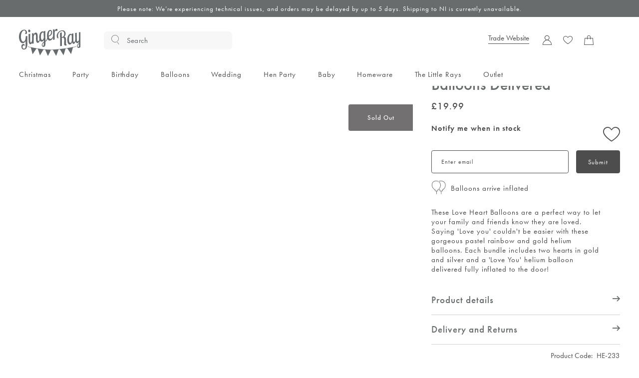

--- FILE ---
content_type: image/svg+xml
request_url: https://www.gingerray.co.uk/assets/images/maestro.svg
body_size: 1684
content:
<svg width="40" height="20" viewBox="0 0 40 20" fill="none" xmlns="http://www.w3.org/2000/svg">
<path d="M15.41 11.01C15.4084 11.0568 15.4168 11.1035 15.4346 11.1468C15.4524 11.1901 15.4792 11.2291 15.5133 11.2613C15.5473 11.2935 15.5878 11.318 15.6321 11.3333C15.6764 11.3486 15.7234 11.3543 15.77 11.35C15.8717 11.3438 15.9712 11.3171 16.0624 11.2717C16.1536 11.2262 16.2347 11.1629 16.3009 11.0855C16.3672 11.0081 16.4172 10.9181 16.448 10.8209C16.4787 10.7238 16.4896 10.6215 16.4801 10.52H16.26C15.7 10.52 15.41 10.68 15.41 11.01Z" fill="#4D4D4D"/>
<path d="M29.48 9.40002C28.98 9.40002 28.66 9.99002 28.66 10.52C28.66 11.05 28.88 11.26 29.23 11.25C29.58 11.24 30.02 10.81 30.02 10.06C30.02 9.72 29.88 9.40002 29.48 9.40002Z" fill="#4D4D4D"/>
<path d="M25.6801 2C23.6564 2.00368 21.7106 2.77992 20.2401 4.17005L20.33 4.08002C19.1822 3.04061 17.7574 2.3567 16.2285 2.11121C14.6995 1.86573 13.1321 2.06925 11.7166 2.69709C10.3011 3.32493 9.09821 4.3501 8.25391 5.6482C7.40961 6.9463 6.96021 8.4615 6.96021 10.01C6.96021 11.5585 7.40961 13.0738 8.25391 14.3719C9.09821 15.67 10.3011 16.6952 11.7166 17.323C13.1321 17.9508 14.6995 18.1544 16.2285 17.9089C17.7574 17.6634 19.1822 16.9794 20.33 15.94C21.2942 16.8099 22.4557 17.4319 23.7141 17.7524C24.9725 18.073 26.29 18.0824 27.5529 17.7798C28.8157 17.4772 29.9859 16.8718 30.9624 16.0158C31.9389 15.1597 32.6923 14.0788 33.1576 12.8665C33.6229 11.6541 33.7861 10.3467 33.6331 9.05713C33.48 7.7676 33.0153 6.53468 32.2792 5.46491C31.543 4.39514 30.5575 3.52068 29.4077 2.917C28.258 2.31332 26.9786 1.99858 25.6801 2ZM12.9901 12L13.58 8.88001L12.22 12H11.3101L11.15 8.90003L10.5601 12H9.66003L10.42 7.94001H11.97L12.0601 10.46L13.15 7.94001H14.78L14 12H12.9901ZM17.51 10.24C17.51 10.3 17.51 10.45 17.44 10.65C17.35 11.11 17.23 11.79 17.21 12H16.38V11.65C16.2521 11.7856 16.0967 11.8923 15.9243 11.963C15.7518 12.0337 15.5663 12.0667 15.38 12.06C15.2582 12.0672 15.1362 12.0486 15.022 12.0056C14.9078 11.9625 14.804 11.8959 14.7172 11.8101C14.6305 11.7242 14.5627 11.6211 14.5184 11.5074C14.4741 11.3937 14.4542 11.2719 14.46 11.15C14.46 10.34 15.11 9.87 16.22 9.87H16.6201C16.6303 9.79703 16.6303 9.723 16.6201 9.65003C16.6201 9.43003 16.45 9.35004 15.98 9.35004C15.6245 9.34718 15.2706 9.39771 14.9301 9.5L15.07 8.75C15.4568 8.6379 15.8573 8.58069 16.26 8.58002C17.12 8.58002 17.57 8.91002 17.57 9.58002C17.5709 9.80142 17.5508 10.0224 17.51 10.24ZM19.6 11.31C19.9438 11.3053 20.2834 11.234 20.6 11.1L20.44 11.92C20.1141 12.0099 19.778 12.0569 19.44 12.06C18.32 12.06 17.7401 11.55 17.7401 10.58C17.7138 10.3327 17.7388 10.0825 17.8135 9.84528C17.8883 9.60801 18.0111 9.38867 18.1744 9.20099C18.3377 9.01332 18.5379 8.86137 18.7625 8.75452C18.9872 8.64768 19.2314 8.58825 19.48 8.58002C19.6493 8.5585 19.8211 8.57361 19.984 8.62433C20.1469 8.67506 20.297 8.76022 20.4241 8.87403C20.5512 8.98784 20.6523 9.12762 20.7206 9.28394C20.7889 9.44026 20.8228 9.60946 20.82 9.78003C20.818 10.0543 20.7776 10.327 20.7 10.59H18.7C18.66 11.1 19.01 11.31 19.6 11.31ZM23.4 9.44001C23.1569 9.42711 22.9132 9.42711 22.67 9.44001C22.34 9.44001 22.1801 9.53003 22.1801 9.71003C22.1801 9.89003 22.23 9.90001 22.65 10.07C22.8588 10.1168 23.0445 10.2357 23.1743 10.4058C23.3042 10.5758 23.3699 10.7863 23.36 11C23.36 11.76 22.87 12.1101 21.8 12.1101C21.4644 12.1068 21.1297 12.0733 20.8 12.01L20.94 11.24C21.2357 11.3258 21.5421 11.3696 21.85 11.37C22.25 11.37 22.4301 11.28 22.4301 11.07C22.4301 10.86 22.36 10.87 21.95 10.71C21.54 10.55 21.1801 10.2 21.1801 9.78003C21.1801 9.17003 21.57 8.66004 22.7 8.66004C22.9977 8.6611 23.2949 8.68114 23.59 8.72004L23.4 9.44001ZM24.97 11.25C25.0596 11.2622 25.1504 11.2622 25.24 11.25L25.11 11.98C24.8792 12.0478 24.6405 12.0848 24.4 12.09C23.89 12.09 23.61 11.8301 23.61 11.3601C23.6403 11.0643 23.687 10.7706 23.75 10.48L24.22 7.92005H25.22L25.0701 8.71003H25.5801L25.4401 9.52002H24.9301C24.9301 9.52002 24.65 10.93 24.65 11.04C24.65 11.15 24.78 11.25 24.97 11.25ZM26.42 12H25.42V11.78C25.59 10.78 25.8101 9.71 25.9401 8.68H26.87C26.8657 8.84878 26.8422 9.01652 26.8 9.18C27.11 8.79 27.44 8.51003 27.97 8.71003L27.61 9.65003C26.9 9.45003 26.78 10.01 26.42 12ZM29.15 12.06C28.9436 12.0845 28.7342 12.0628 28.5372 11.9963C28.3402 11.9298 28.1606 11.8203 28.0112 11.6757C27.8618 11.5311 27.7466 11.3551 27.6737 11.1604C27.6009 10.9657 27.5723 10.7572 27.5901 10.5501C27.5725 10.2916 27.6102 10.0324 27.7008 9.78968C27.7914 9.547 27.9329 9.32647 28.1156 9.14283C28.2983 8.95918 28.5181 8.81668 28.7603 8.7248C29.0025 8.63291 29.2615 8.5938 29.52 8.61005C29.7222 8.58985 29.9264 8.61325 30.1188 8.67872C30.3111 8.74419 30.4871 8.85016 30.635 8.98951C30.7829 9.12885 30.8992 9.29833 30.976 9.48645C31.0527 9.67458 31.0882 9.877 31.0801 10.08C31.1109 10.3432 31.0826 10.6099 30.9973 10.8607C30.912 11.1116 30.7717 11.3401 30.5868 11.5299C30.4019 11.7196 30.1769 11.8656 29.9283 11.9573C29.6798 12.0491 29.4139 12.0841 29.15 12.06Z" fill="#4D4D4D"/>
<path d="M19.47 9.36002C19.15 9.36002 18.93 9.56998 18.84 9.94998H19.9301C19.9533 9.87974 19.9588 9.80485 19.9462 9.73197C19.9335 9.65908 19.9031 9.59047 19.8577 9.53214C19.8122 9.4738 19.753 9.42758 19.6854 9.39755C19.6178 9.36753 19.5438 9.35464 19.47 9.36002Z" fill="#4D4D4D"/>
</svg>


--- FILE ---
content_type: application/javascript
request_url: https://www.gingerray.co.uk/api/p/static/js/uk/init.js?eea8625ed3b442a7ee3264bf930f0da2
body_size: 9854
content:
window.autoInitData={"data":{"attribute":[{"id":271,"code":"allow_open_amount","frontend_input":"select","position":0,"label":"Open Amount","filterable":0,"indexable":0,"range":false,"configurable":false,"options":[{"value":0,"label":"No"},{"value":1,"label":"Yes"}],"isSwatch":false,"verbosity":1},{"id":196,"code":"amxnotif_hide_alert","frontend_input":"boolean","position":0,"label":"Hide Stock Alert Block","filterable":0,"indexable":0,"range":false,"configurable":false,"options":[{"value":1,"label":"Yes"},{"value":0,"label":"No"}],"default":0,"isSwatch":false,"verbosity":1},{"id":183,"code":"am_allow_open_amount","frontend_input":"boolean","position":0,"label":"Open Amount","filterable":0,"indexable":0,"range":false,"configurable":false,"default":0,"isSwatch":false,"verbosity":1},{"id":193,"code":"am_giftcard_code_image","frontend_input":"multiselect","position":0,"label":"Choose Gift Card Images","filterable":0,"indexable":0,"range":false,"configurable":false,"options":[{"value":1,"label":"Gift Card 1"},{"value":2,"label":"Gift Card 2"},{"value":3,"label":"Gift Card Price 10$"},{"value":4,"label":"Gift Card Price 25$"},{"value":5,"label":"Gift Card Price 50$"},{"value":6,"label":"Gift Card Price 100$"},{"value":7,"label":"Happy Birthday Gift Card 1"},{"value":8,"label":"Happy Birthday Gift Card 2"},{"value":9,"label":"Happy Birthday Gift Card 3"},{"value":10,"label":"Happy Birthday Gift Card 4"},{"value":11,"label":"Happy Birthday Gift Card 5"},{"value":12,"label":"Happy Birthday Gift Card 6"},{"value":13,"label":"Happy Easter Gift Card 1"},{"value":14,"label":"Happy Easter Gift Card 2"},{"value":15,"label":"Happy Easter Gift Card 3"},{"value":16,"label":"Happy Easter Gift Card 4"},{"value":17,"label":"Happy Thanksgiving Gift Card 1"},{"value":18,"label":"Happy Thanksgiving Gift Card 2"},{"value":19,"label":"Happy Thanksgiving Gift Card 3"},{"value":20,"label":"Happy Thanksgiving Gift Card 4"},{"value":21,"label":"Xmas Gift Card 1"},{"value":22,"label":"Xmas Gift Card 2"},{"value":23,"label":"Xmas Gift Card 3"},{"value":24,"label":"Xmas Gift Card 4"},{"value":25,"label":"Happy Xmas And Happy New Year Gift Card 1"},{"value":26,"label":"Happy Xmas And Happy New Year Gift Card 2"}],"isSwatch":false,"verbosity":1},{"id":182,"code":"am_giftcard_prices","frontend_input":"price","position":0,"label":"Amounts","filterable":0,"indexable":0,"range":false,"configurable":false,"isSwatch":false,"verbosity":1},{"id":189,"code":"am_giftcard_type","frontend_input":"select","position":0,"label":"Card Type","filterable":0,"indexable":0,"range":false,"configurable":false,"options":[{"value":1,"label":"Virtual"},{"value":2,"label":"Printed"},{"value":3,"label":"Combined"}],"isSwatch":false,"verbosity":1},{"id":185,"code":"am_open_amount_max","frontend_input":"price","position":0,"label":"Open Amount Max Value","filterable":0,"indexable":0,"range":false,"configurable":false,"isSwatch":false,"verbosity":1},{"id":184,"code":"am_open_amount_min","frontend_input":"price","position":0,"label":"Open Amount Min Value","filterable":0,"indexable":0,"range":false,"configurable":false,"isSwatch":false,"verbosity":1},{"id":180,"code":"banner_subtitle","frontend_input":"text","position":0,"label":"Banner Subtitle","filterable":0,"indexable":0,"range":false,"configurable":false,"isSwatch":false,"verbosity":1},{"id":179,"code":"banner_url","frontend_input":"text","position":0,"label":"Banner Url","filterable":0,"indexable":0,"range":false,"configurable":false,"isSwatch":false,"verbosity":1},{"id":324,"code":"best_seller","frontend_input":"boolean","position":0,"label":"Best seller","filterable":0,"indexable":0,"range":false,"configurable":false,"options":[{"value":1,"label":"Yes"},{"value":0,"label":"No"}],"default":0,"isSwatch":false,"verbosity":1},{"id":93,"code":"color","frontend_input":"select","position":0,"label":"Color","filterable":0,"indexable":0,"range":false,"configurable":false,"options":[{"value":4,"label":"Red","swatch":"#e00d0d","hasColor":true},{"value":5,"label":"Green","swatch":"#1fc253","hasColor":true},{"value":6,"label":"Blue","swatch":"#1c1cd9","hasColor":true},{"value":5703,"label":"Pink","swatch":"#ff00ff","hasColor":true},{"value":5704,"label":"White","swatch":"#ffffff","hasColor":true},{"value":5705,"label":"Clear","swatch":"#ffffff","hasColor":true},{"value":5706,"label":"Brown \/ Kraft","swatch":"#856600","hasColor":true},{"value":5707,"label":"Rose Gold","swatch":"#8a9600","hasColor":true},{"value":5708,"label":"Peach","swatch":"#e69600","hasColor":true},{"value":5709,"label":"Gold","swatch":"#c2cc00","hasColor":true},{"value":5710,"label":"Black","swatch":"#000000","hasColor":true},{"value":5711,"label":"Natural","swatch":"#0a6ba3","hasColor":true},{"value":5712,"label":"Multi-Coloured","swatch":"#4c8796","hasColor":true},{"value":5748,"label":"Silver"},{"value":5749,"label":"Ivory"},{"value":5750,"label":"Purple"},{"value":5751,"label":"Grey"},{"value":5752,"label":"Yellow"},{"value":5753,"label":"Orange"},{"value":5754,"label":"Mint"},{"value":5755,"label":"Iridescent"},{"value":5756,"label":"Kraft"},{"value":5757,"label":"Multi-Coloured Pastel"},{"value":6103,"label":"Multi - Coloured"},{"value":6105,"label":"Brown"},{"value":6113,"label":"Multi - Coloured Pastels"},{"value":6136,"label":"Neutral"},{"value":6448,"label":"Multi-coloured Pastels"},{"value":6455,"label":"Pink and Red"},{"value":6457,"label":"Cream"},{"value":6465,"label":"Beige"}],"default":6,"isSwatch":true,"verbosity":1},{"id":202,"code":"colour","frontend_input":"select","position":0,"label":"Colour","filterable":1,"indexable":0,"range":false,"configurable":true,"options":[{"value":5445,"label":"Black","swatch":"#000000","hasColor":true},{"value":5446,"label":"Blue","swatch":"\/swatch\/a\/s\/asset_23_2x.png","hasImage":true},{"value":5447,"label":"Brown","swatch":"\/swatch\/a\/s\/asset_22_2x.png","hasImage":true},{"value":5448,"label":"Clear","swatch":"\/swatch\/a\/s\/asset_2_2x.png","hasImage":true},{"value":5449,"label":"Gold","swatch":"\/swatch\/a\/s\/asset_20_2x.png","hasImage":true},{"value":5450,"label":"Green","swatch":"\/swatch\/a\/s\/asset_19_2x.png","hasImage":true},{"value":5451,"label":"Grey","swatch":"#666666","hasColor":true},{"value":5452,"label":"Iridescent","swatch":"\/swatch\/a\/s\/asset_4_2x.png","hasImage":true},{"value":5453,"label":"Ivory","swatch":"\/swatch\/a\/s\/asset_3_2x.png","hasImage":true},{"value":5454,"label":"Mint","swatch":"\/swatch\/a\/s\/asset_18_2x.png","hasImage":true},{"value":5455,"label":"Multi-coloured","swatch":"\/swatch\/a\/s\/asset_15_2x.png","hasImage":true},{"value":5456,"label":"Orange","swatch":"\/swatch\/a\/s\/asset_14_2x.png","hasImage":true},{"value":5457,"label":"Pink","swatch":"\/swatch\/a\/s\/asset_12_2x.png","hasImage":true},{"value":5458,"label":"Purple","swatch":"\/swatch\/a\/s\/asset_11_2x.png","hasImage":true},{"value":5459,"label":"Red","swatch":"\/swatch\/a\/s\/asset_10_2x.png","hasImage":true},{"value":5460,"label":"Rose Gold","swatch":"\/swatch\/a\/s\/asset_9_2x_1.png","hasImage":true},{"value":5461,"label":"Silver","swatch":"\/swatch\/a\/s\/asset_7_2x.png","hasImage":true},{"value":5462,"label":"White","swatch":"#ffffff","hasColor":true},{"value":5463,"label":"Yellow","swatch":"\/swatch\/a\/s\/asset_8_2x.png","hasImage":true},{"value":5464,"label":"Peach","swatch":"\/swatch\/a\/s\/asset_13_2x.png","hasImage":true},{"value":5465,"label":"Multi-coloured Pastels","swatch":"\/swatch\/a\/s\/asset_16_2x.png","hasImage":true},{"value":5784,"label":"None"},{"value":6104,"label":"Multi - Coloured"},{"value":6114,"label":"Multi - Coloured Pastels"},{"value":6162,"label":"Cream"},{"value":6137,"label":"Neutral","swatch":"\/swatch\/a\/s\/asset_17_2x-100.jpg","hasImage":true},{"value":6238,"label":"Beige"},{"value":6239,"label":"Blush"},{"value":6254,"label":"Nude"},{"value":6276,"label":"Champagne"},{"value":6290,"label":"Navy"},{"value":6291,"label":"Burgundy"},{"value":6296,"label":"Lilac"},{"value":6454,"label":"Pink and Red"},{"value":6463,"label":"Multi-Coloured Pastel"}],"default":"","isSwatch":true,"verbosity":1},{"id":181,"code":"colspan","frontend_input":"text","position":0,"label":"colSpan","filterable":0,"indexable":0,"range":false,"configurable":false,"isSwatch":false,"verbosity":1},{"id":258,"code":"coming_soon","frontend_input":"boolean","position":0,"label":"Coming Soon","filterable":0,"indexable":0,"range":false,"configurable":false,"options":[{"value":1,"label":"Yes"},{"value":0,"label":"No"}],"default":0,"isSwatch":false,"verbosity":1},{"id":218,"code":"commodity_code","frontend_input":"text","position":0,"label":"Commodity Code","filterable":0,"indexable":0,"range":false,"configurable":false,"isSwatch":false,"verbosity":1},{"id":238,"code":"country_origin","frontend_input":"text","position":0,"label":"County of Origin","filterable":0,"indexable":0,"range":false,"configurable":false,"isSwatch":false,"verbosity":1},{"id":251,"code":"customisable","frontend_input":"boolean","position":0,"label":"customisable","filterable":0,"indexable":0,"range":false,"configurable":false,"options":[{"value":1,"label":"Yes"},{"value":0,"label":"No"}],"default":0,"isSwatch":false,"verbosity":1},{"id":75,"code":"description","frontend_input":"textarea","position":0,"label":"Description","filterable":0,"indexable":0,"range":false,"configurable":false,"isSwatch":false,"verbosity":1},{"id":326,"code":"discontinued","frontend_input":"boolean","position":0,"label":"Discontinued","filterable":0,"indexable":0,"range":false,"configurable":false,"options":[{"value":1,"label":"Yes"},{"value":0,"label":"No"}],"default":0,"isSwatch":false,"verbosity":1},{"id":215,"code":"ean","frontend_input":"text","position":0,"label":"EAN Product","filterable":0,"indexable":0,"range":false,"configurable":false,"isSwatch":false,"verbosity":1},{"id":216,"code":"ean_inner","frontend_input":"text","position":0,"label":"EAN Inner","filterable":0,"indexable":0,"range":false,"configurable":false,"isSwatch":false,"verbosity":1},{"id":217,"code":"ean_outer","frontend_input":"text","position":0,"label":"EAN Outer","filterable":0,"indexable":0,"range":false,"configurable":false,"isSwatch":false,"verbosity":1},{"id":327,"code":"eco_almost","frontend_input":"boolean","position":0,"label":"Eco almost","filterable":0,"indexable":0,"range":false,"configurable":false,"options":[{"value":1,"label":"Yes"},{"value":0,"label":"No"}],"default":0,"isSwatch":false,"verbosity":1},{"id":328,"code":"eco_biodegradable","frontend_input":"boolean","position":0,"label":"Biodegradable","filterable":0,"indexable":0,"range":false,"configurable":false,"options":[{"value":1,"label":"Yes"},{"value":0,"label":"No"}],"default":0,"isSwatch":false,"verbosity":1},{"id":313,"code":"eco_friendly_type","frontend_input":"multiselect","position":0,"label":"Eco friendly type","filterable":1,"indexable":0,"range":false,"configurable":false,"isSwatch":false,"verbosity":1},{"id":329,"code":"eco_recyclable","frontend_input":"boolean","position":0,"label":"Recyclable","filterable":0,"indexable":0,"range":false,"configurable":false,"options":[{"value":1,"label":"Yes"},{"value":0,"label":"No"}],"default":0,"isSwatch":false,"verbosity":1},{"id":253,"code":"edible","frontend_input":"boolean","position":0,"label":"edible","filterable":0,"indexable":0,"range":false,"configurable":false,"options":[{"value":1,"label":"Yes"},{"value":0,"label":"No"}],"default":0,"isSwatch":false,"verbosity":1},{"id":243,"code":"foiled","frontend_input":"boolean","position":0,"label":"Foiled","filterable":0,"indexable":0,"range":false,"configurable":false,"options":[{"value":1,"label":"Yes"},{"value":0,"label":"No"}],"default":0,"isSwatch":false,"verbosity":1},{"id":244,"code":"foil_colour","frontend_input":"multiselect","position":0,"label":"Foil Colour","filterable":0,"indexable":0,"range":false,"configurable":false,"options":[{"value":5685,"label":"Black"},{"value":5686,"label":"White"},{"value":5687,"label":"Other"},{"value":5688,"label":"Mixed Metallics"},{"value":5689,"label":"Gold"},{"value":5690,"label":"Silver"},{"value":5691,"label":"Rose Gold"},{"value":5692,"label":"Pink"},{"value":5693,"label":"Iridescent"}],"default":"","isSwatch":false,"verbosity":1},{"id":270,"code":"giftcard_amounts","frontend_input":"price","position":0,"label":"Amount","filterable":0,"indexable":0,"range":false,"configurable":false,"isSwatch":false,"verbosity":1},{"id":335,"code":"giftcard_design","frontend_input":"select","position":0,"label":"Gift Card Design","filterable":0,"indexable":0,"range":false,"configurable":true,"options":[{"value":6091,"label":"Black"},{"value":6092,"label":"Grey"},{"value":6093,"label":"Sketch"}],"default":"","isSwatch":false,"verbosity":1},{"id":212,"code":"google_product_category","frontend_input":"text","position":0,"label":"Google Product Category","filterable":0,"indexable":0,"range":false,"configurable":false,"isSwatch":false,"verbosity":1},{"id":214,"code":"google_product_type","frontend_input":"text","position":0,"label":"Google Product Type \/ Occasion","filterable":0,"indexable":0,"range":false,"configurable":false,"isSwatch":false,"verbosity":1},{"id":366,"code":"import_attributes","frontend_input":"boolean","position":0,"label":"import","filterable":0,"indexable":0,"range":false,"configurable":false,"options":[{"value":1,"label":"Yes"},{"value":0,"label":"No"}],"default":0,"isSwatch":false,"verbosity":1},{"id":255,"code":"inflated_balloon","frontend_input":"boolean","position":0,"label":"Inflated Balloon","filterable":0,"indexable":0,"range":false,"configurable":false,"options":[{"value":1,"label":"Yes"},{"value":0,"label":"No"}],"default":0,"isSwatch":false,"verbosity":1},{"id":228,"code":"innerdimensions_depth_cm","frontend_input":"text","position":0,"label":"Inner Dimensions - Depth (cm)","filterable":0,"indexable":0,"range":false,"configurable":false,"isSwatch":false,"verbosity":1},{"id":227,"code":"innerdimensions_height_cm","frontend_input":"text","position":0,"label":"Inner Dimensions - Height (cm)","filterable":0,"indexable":0,"range":false,"configurable":false,"isSwatch":false,"verbosity":1},{"id":226,"code":"innerdimensions_width_cm","frontend_input":"text","position":0,"label":"Inner Dimensions - Width (cm)","filterable":0,"indexable":0,"range":false,"configurable":false,"isSwatch":false,"verbosity":1},{"id":239,"code":"inner_cbm","frontend_input":"text","position":0,"label":"inner cbm","filterable":0,"indexable":0,"range":false,"configurable":false,"isSwatch":false,"verbosity":1},{"id":236,"code":"inner_qty","frontend_input":"text","position":0,"label":"Inner Box Quantity","filterable":0,"indexable":0,"range":false,"configurable":false,"isSwatch":false,"verbosity":1},{"id":233,"code":"inner_weight_kg","frontend_input":"text","position":0,"label":"Inner weight (kg)","filterable":0,"indexable":0,"range":false,"configurable":false,"isSwatch":false,"verbosity":1},{"id":345,"code":"in_stock_date","frontend_input":"date","position":0,"label":"In Stock Date","filterable":0,"indexable":0,"range":false,"configurable":false,"isSwatch":false,"verbosity":1},{"id":211,"code":"in_stock_date_message","frontend_input":"text","position":0,"label":"In Stock Date & Message","filterable":0,"indexable":0,"range":false,"configurable":false,"isSwatch":false,"verbosity":1},{"id":323,"code":"is_eco_friendly","frontend_input":"boolean","position":0,"label":"Eco friendly","filterable":1,"indexable":0,"range":false,"configurable":false,"options":[{"value":1,"label":"Yes"},{"value":0,"label":"No"}],"default":0,"isSwatch":false,"verbosity":1},{"id":256,"code":"is_new","frontend_input":"boolean","position":0,"label":"Is New","filterable":0,"indexable":0,"range":false,"configurable":false,"options":[{"value":1,"label":"Yes"},{"value":0,"label":"No"}],"default":0,"isSwatch":false,"verbosity":1},{"id":372,"code":"letter","frontend_input":"select","position":0,"label":"Letter","filterable":0,"indexable":0,"range":false,"configurable":true,"options":[{"value":6386,"label":"A"},{"value":6387,"label":"B"},{"value":6388,"label":"C"},{"value":6389,"label":"D"},{"value":6390,"label":"E"},{"value":6391,"label":"F"},{"value":6392,"label":"G"},{"value":6393,"label":"H"},{"value":6394,"label":"I"},{"value":6395,"label":"J"},{"value":6396,"label":"K"},{"value":6397,"label":"L"},{"value":6398,"label":"M"},{"value":6399,"label":"N"},{"value":6400,"label":"O"},{"value":6401,"label":"P"},{"value":6402,"label":"Q"},{"value":6403,"label":"R"},{"value":6404,"label":"S"},{"value":6405,"label":"T"},{"value":6406,"label":"U"},{"value":6407,"label":"V"},{"value":6408,"label":"W"},{"value":6409,"label":"X"},{"value":6410,"label":"Y"},{"value":6411,"label":"Z"}],"isSwatch":false,"verbosity":1},{"id":330,"code":"light_up","frontend_input":"boolean","position":0,"label":"Light Up Batteries","filterable":0,"indexable":0,"range":false,"configurable":false,"options":[{"value":1,"label":"Yes"},{"value":0,"label":"No"}],"default":0,"isSwatch":false,"verbosity":1},{"id":320,"code":"listing_label","frontend_input":"select","position":0,"label":"Listing label","filterable":0,"indexable":0,"range":false,"configurable":false,"options":[{"value":6076,"label":"New","swatch":"#ffffff","hasColor":true},{"value":6077,"label":"Personalised","swatch":"#ffffff","hasColor":true},{"value":6078,"label":"Coming soon","swatch":"#ffffff","hasColor":true},{"value":6079,"label":"Pre order","swatch":"#ffffff","hasColor":true},{"value":6080,"label":"Delivered inflated","swatch":"#f0e4e5","hasColor":true},{"value":6081,"label":"Sale","swatch":"#ffffff","hasColor":true},{"value":6082,"label":"Eco Friendly","swatch":"#d0dec7","hasColor":true},{"value":6083,"label":"Best Seller","swatch":"#ffffff","hasColor":true},{"value":6084,"label":"Sold Out","swatch":"#4f4d4d","hasColor":true},{"value":6085,"label":"Discontinued","swatch":"#4f4d4d","hasColor":true},{"value":6086,"label":"Last few remaining","swatch":"#ffffff","hasColor":true}],"default":"","isSwatch":true,"verbosity":1},{"id":207,"code":"margin","frontend_input":"text","position":0,"label":"Margin","filterable":0,"indexable":0,"range":false,"configurable":false,"isSwatch":false,"verbosity":1},{"id":198,"code":"master_category","frontend_input":"select","position":0,"label":"Master Category","filterable":0,"indexable":0,"range":false,"configurable":false,"options":[{"value":5561,"label":"Adult or Milestone Party"},{"value":5562,"label":"Baby Shower"},{"value":5563,"label":"Christmas"},{"value":5564,"label":"Easter"},{"value":5565,"label":"General Party"},{"value":5566,"label":"Halloween"},{"value":5567,"label":"Hen Party"},{"value":5568,"label":"Kids Party"},{"value":5569,"label":"Mothers Day"},{"value":5570,"label":"New Year"},{"value":5571,"label":"Summer Party"},{"value":5572,"label":"Valentines"},{"value":5573,"label":"Wedding"},{"value":5574,"label":"Eid"},{"value":5575,"label":"Fathers Day"},{"value":5701,"label":"Party"},{"value":5702,"label":"Seasonal"},{"value":6109,"label":"Baby"},{"value":6116,"label":"Hen"},{"value":6177,"label":"Father's Day"},{"value":6180,"label":"Mother's Day"},{"value":6202,"label":"Jubilee"},{"value":6210,"label":"Pride"},{"value":6217,"label":"Own Brand"},{"value":6231,"label":"Diwali"},{"value":6264,"label":"Engagement"},{"value":6266,"label":"Christening"},{"value":6372,"label":"Candles"},{"value":6373,"label":"Balloons"},{"value":6462,"label":"Spring"}],"default":"","isSwatch":false,"verbosity":1},{"id":203,"code":"material","frontend_input":"multiselect","position":0,"label":"Material","filterable":0,"indexable":0,"range":false,"configurable":false,"options":[{"value":5663,"label":"Card"},{"value":5664,"label":"Fabric"},{"value":6128,"label":"Foamboard"},{"value":5667,"label":"Glass"},{"value":5670,"label":"Latex"},{"value":5672,"label":"Metal"},{"value":6200,"label":"#N\/A"},{"value":6123,"label":"Mylar"},{"value":6135,"label":"Natural"},{"value":6206,"label":"String"},{"value":6205,"label":"Tissue"},{"value":6119,"label":"Other"},{"value":6213,"label":"Metallic"},{"value":5673,"label":"Paper"},{"value":6214,"label":"Hessian"},{"value":5674,"label":"Plastic"},{"value":6215,"label":"Tissue Paper"},{"value":6216,"label":"PET"},{"value":6218,"label":"Elastane"},{"value":6222,"label":"Acrylic"},{"value":6241,"label":"Foil"},{"value":6295,"label":"Twine"},{"value":6003,"label":"Wax"},{"value":6148,"label":"Wood"}],"default":"","isSwatch":false,"verbosity":1},{"id":362,"code":"max_sales_qty_website","frontend_input":"text","position":0,"label":"Max Sales Qty (Website)","filterable":0,"indexable":0,"range":false,"configurable":false,"isSwatch":false,"verbosity":1},{"id":349,"code":"min_sales_qty_website","frontend_input":"text","position":0,"label":"Min Sales Qty (Website)","filterable":0,"indexable":0,"range":false,"configurable":false,"default":0,"isSwatch":false,"verbosity":1},{"id":73,"code":"name","frontend_input":"text","position":0,"label":"Product Name","filterable":0,"indexable":0,"range":false,"configurable":false,"isSwatch":false,"verbosity":1},{"id":94,"code":"news_from_date","frontend_input":"date","position":0,"label":"Set Product as New from Date","filterable":0,"indexable":0,"range":false,"configurable":false,"isSwatch":false,"verbosity":1},{"id":95,"code":"news_to_date","frontend_input":"date","position":0,"label":"Set Product as New to Date","filterable":0,"indexable":0,"range":false,"configurable":false,"isSwatch":false,"verbosity":1},{"id":265,"code":"next_day_delivery","frontend_input":"boolean","position":0,"label":"Next Day Delivery","filterable":0,"indexable":0,"range":false,"configurable":false,"options":[{"value":1,"label":"Yes"},{"value":0,"label":"No"}],"default":1,"isSwatch":false,"verbosity":1},{"id":357,"code":"nickname","frontend_input":"text","position":0,"label":"Nickname","filterable":0,"indexable":0,"range":false,"configurable":false,"isSwatch":false,"verbosity":1},{"id":252,"code":"no_helium_needed","frontend_input":"boolean","position":0,"label":"no_helium_needed","filterable":0,"indexable":0,"range":false,"configurable":false,"options":[{"value":1,"label":"Yes"},{"value":0,"label":"No"}],"default":0,"isSwatch":false,"verbosity":1},{"id":371,"code":"number","frontend_input":"select","position":0,"label":"Number","filterable":0,"indexable":0,"range":false,"configurable":true,"options":[{"value":6376,"label":0},{"value":6377,"label":1},{"value":6378,"label":2},{"value":6379,"label":3},{"value":6380,"label":4},{"value":6381,"label":5},{"value":6382,"label":6},{"value":6383,"label":7},{"value":6384,"label":8},{"value":6385,"label":9},{"value":6417,"label":16},{"value":6418,"label":18},{"value":6419,"label":21},{"value":6420,"label":30},{"value":6421,"label":40},{"value":6422,"label":50},{"value":6423,"label":60}],"default":"","isSwatch":false,"verbosity":1},{"id":200,"code":"occasion_2","frontend_input":"multiselect","position":0,"label":"Occasion 2","filterable":0,"indexable":0,"range":false,"configurable":false,"options":[{"value":5724,"label":"Gender Reveal"},{"value":5725,"label":"Kids Party"},{"value":5726,"label":"Congratulations"},{"value":5727,"label":"Halloween"},{"value":5728,"label":"Christmas"},{"value":5729,"label":"Mother's Day"},{"value":5730,"label":"Party"},{"value":5760,"label":"Wedding"}],"default":"","isSwatch":false,"verbosity":1},{"id":199,"code":"occasion_classification_1","frontend_input":"multiselect","position":0,"label":"Occasion","filterable":1,"indexable":0,"range":false,"configurable":false,"options":[{"value":5576,"label":"General Party"},{"value":5577,"label":"Baby Shower"},{"value":5578,"label":"Wedding"},{"value":5579,"label":"Hen Party"},{"value":5580,"label":"Adult or Milestone Party"},{"value":5581,"label":"Kids Party"},{"value":5582,"label":"Christmas"},{"value":5583,"label":"Summer Party"},{"value":5584,"label":"Valentines"},{"value":5585,"label":"Halloween"},{"value":5586,"label":"Easter"},{"value":5694,"label":"Party"},{"value":5695,"label":"Seasonal"},{"value":5758,"label":"New Year"},{"value":5759,"label":"Mothers Day"},{"value":6110,"label":"Baby"},{"value":6117,"label":"Hen"},{"value":6159,"label":"Birthday"},{"value":6173,"label":"Anniversary"},{"value":6175,"label":"Engagement"},{"value":6178,"label":"Father's Day"},{"value":6181,"label":"Mother's Day"},{"value":6195,"label":"Eid"},{"value":6203,"label":"Jubilee"},{"value":6209,"label":"Party Accessories"},{"value":6211,"label":"Pride"},{"value":6232,"label":"Diwali"},{"value":6244,"label":"World Cup"},{"value":6246,"label":"Coronation"},{"value":6267,"label":"Christening"},{"value":6464,"label":"Spring"}],"default":"","isSwatch":false,"verbosity":1},{"id":273,"code":"open_amount_max","frontend_input":"price","position":0,"label":"Open Amount To","filterable":0,"indexable":0,"range":false,"configurable":false,"isSwatch":false,"verbosity":1},{"id":272,"code":"open_amount_min","frontend_input":"price","position":0,"label":"Open Amount From","filterable":0,"indexable":0,"range":false,"configurable":false,"isSwatch":false,"verbosity":1},{"id":231,"code":"outerdimensions_depth_cm","frontend_input":"text","position":0,"label":"Outer Dimensions - Depth (cm)","filterable":0,"indexable":0,"range":false,"configurable":false,"isSwatch":false,"verbosity":1},{"id":230,"code":"outerdimensions_height_cm","frontend_input":"text","position":0,"label":"Outer Dimensions - Height (cm)","filterable":0,"indexable":0,"range":false,"configurable":false,"isSwatch":false,"verbosity":1},{"id":229,"code":"outerdimensions_width_cm","frontend_input":"text","position":0,"label":"Outer Dimensions - Width (cm)","filterable":0,"indexable":0,"range":false,"configurable":false,"isSwatch":false,"verbosity":1},{"id":240,"code":"outer_cbm","frontend_input":"text","position":0,"label":"outer cbm","filterable":0,"indexable":0,"range":false,"configurable":false,"isSwatch":false,"verbosity":1},{"id":237,"code":"outer_qty","frontend_input":"text","position":0,"label":"Outer Box Quantity","filterable":0,"indexable":0,"range":false,"configurable":false,"isSwatch":false,"verbosity":1},{"id":234,"code":"outer_weight_kg","frontend_input":"text","position":0,"label":"Outer weight (kg)","filterable":0,"indexable":0,"range":false,"configurable":false,"isSwatch":false,"verbosity":1},{"id":224,"code":"packagedproduct_depth_cm","frontend_input":"text","position":0,"label":"Packaged Product Dimensions - Depth (cm)","filterable":0,"indexable":0,"range":false,"configurable":false,"isSwatch":false,"verbosity":1},{"id":223,"code":"packagedproduct_height_cm","frontend_input":"text","position":0,"label":"Packaged Product Dimensions - Height (cm)","filterable":0,"indexable":0,"range":false,"configurable":false,"isSwatch":false,"verbosity":1},{"id":232,"code":"packagedproduct_weight_kg","frontend_input":"text","position":0,"label":"Packaged product weight (kg)","filterable":0,"indexable":0,"range":false,"configurable":false,"isSwatch":false,"verbosity":1},{"id":222,"code":"packagedproduct_width_cm","frontend_input":"text","position":0,"label":"Packaged Product Dimensions - Width (cm)","filterable":0,"indexable":0,"range":false,"configurable":false,"isSwatch":false,"verbosity":1},{"id":249,"code":"packaging_eco","frontend_input":"boolean","position":0,"label":"Packaging Eco","filterable":0,"indexable":0,"range":false,"configurable":false,"options":[{"value":1,"label":"Yes"},{"value":0,"label":"No"}],"default":0,"isSwatch":false,"verbosity":1},{"id":331,"code":"packaging_recyclable","frontend_input":"boolean","position":0,"label":"Packaging Recyclable","filterable":0,"indexable":0,"range":false,"configurable":false,"options":[{"value":1,"label":"Yes"},{"value":0,"label":"No"}],"default":0,"isSwatch":false,"verbosity":1},{"id":264,"code":"pack_size","frontend_input":"text","position":0,"label":"Pack Size","filterable":0,"indexable":0,"range":false,"configurable":false,"isSwatch":false,"verbosity":1},{"id":263,"code":"pdp_image_editorial","frontend_input":"select","position":0,"label":"PDP image editorial","filterable":0,"indexable":0,"range":false,"configurable":false,"options":[{"value":5745,"label":"Balloon Wall"},{"value":6207,"label":"Balloon Arch"},{"value":6149,"label":"Prosecco Wall"}],"default":"","isSwatch":false,"verbosity":1},{"id":262,"code":"pdp_view_more_links","frontend_input":"select","position":0,"label":"PDP view more links","filterable":0,"indexable":0,"range":false,"configurable":false,"default":"","isSwatch":false,"verbosity":1},{"id":321,"code":"personalisation","frontend_input":"boolean","position":0,"label":"Personalised Product","filterable":0,"indexable":0,"range":false,"configurable":false,"options":[{"value":1,"label":"Yes"},{"value":0,"label":"No"}],"default":0,"isSwatch":false,"verbosity":1},{"id":166,"code":"personalisation_font_colour","frontend_input":"select","position":0,"label":"personalisation font colour","filterable":0,"indexable":0,"range":false,"configurable":false,"options":[{"value":6087,"label":"black","swatch":"#000000","hasColor":true},{"value":6088,"label":"white","swatch":"#ffffff","hasColor":true},{"value":6089,"label":"pink","swatch":"#f7c9ca","hasColor":true},{"value":6090,"label":"clear","swatch":"#f4f4f5","hasColor":true}],"default":6087,"isSwatch":true,"verbosity":1},{"id":167,"code":"personalisation_header_top","frontend_input":"text","position":0,"label":"personalisation header top","filterable":0,"indexable":0,"range":false,"configurable":false,"isSwatch":false,"verbosity":1},{"id":361,"code":"pixi_sku","frontend_input":"text","position":0,"label":"Pixi SKU (for DE website)","filterable":0,"indexable":0,"range":false,"configurable":false,"isSwatch":false,"verbosity":1},{"id":332,"code":"plastic_free","frontend_input":"boolean","position":0,"label":"Plastic-Free","filterable":0,"indexable":0,"range":false,"configurable":false,"options":[{"value":1,"label":"Yes"},{"value":0,"label":"No"}],"default":0,"isSwatch":false,"verbosity":1},{"id":77,"code":"price","frontend_input":"price","position":0,"label":"Price","filterable":0,"indexable":0,"range":true,"configurable":false,"isSwatch":false,"verbosity":1},{"id":206,"code":"price_band","frontend_input":"select","position":0,"label":"Price Band","filterable":0,"indexable":0,"range":false,"configurable":false,"options":[{"value":5557,"label":"Basic"},{"value":5558,"label":"Low"},{"value":5559,"label":"Mid"},{"value":5560,"label":"High"}],"default":"","isSwatch":false,"verbosity":1},{"id":241,"code":"product_cbm","frontend_input":"text","position":0,"label":"product cbm","filterable":0,"indexable":0,"range":false,"configurable":false,"isSwatch":false,"verbosity":1},{"id":201,"code":"product_classification","frontend_input":"multiselect","position":0,"label":"Product Type","filterable":1,"indexable":0,"range":false,"configurable":false,"options":[{"value":5587,"label":"Balloons"},{"value":5588,"label":"Party Accessories"},{"value":5589,"label":"Balloon Arches"},{"value":5590,"label":"Treat Stand"},{"value":5591,"label":"Guest Book"},{"value":5592,"label":"Bunting"},{"value":5593,"label":"Paper Napkins"},{"value":5594,"label":"Paper Plates"},{"value":5595,"label":"Hanging Decorations"},{"value":5596,"label":"Photo Booth Props"},{"value":5597,"label":"Paper Cups"},{"value":5598,"label":"Sash"},{"value":5599,"label":"Backdrops"},{"value":5600,"label":"Confetti"},{"value":5601,"label":"Cannon Shooters"},{"value":5602,"label":"Party Bags"},{"value":5603,"label":"Foliage Garland"},{"value":5604,"label":"Advice Cards"},{"value":5605,"label":"Cake Accessories"},{"value":5606,"label":"Smoke Bomb"},{"value":5607,"label":"Game"},{"value":5608,"label":"Signs"},{"value":5609,"label":"Wearables"},{"value":5610,"label":"Candle"},{"value":5611,"label":"Table Decorations"},{"value":5612,"label":"Party Kit"},{"value":5613,"label":"Fan Decorations"},{"value":5614,"label":"Gifting"},{"value":5615,"label":"Large Decorations"},{"value":5616,"label":"Cake Fountains"},{"value":5617,"label":"Table Numbers"},{"value":5618,"label":"Place Cards"},{"value":5619,"label":"Sashes"},{"value":5620,"label":"Party Poppers"},{"value":5621,"label":"Stationary"},{"value":5622,"label":"Sparklers"},{"value":5623,"label":"Lights"},{"value":5624,"label":"Straws"},{"value":5625,"label":"Tealight Holder"},{"value":5626,"label":"Decoration"},{"value":5627,"label":"Card Holder"},{"value":5628,"label":"Chair Signs"},{"value":5629,"label":"Tassel Garland"},{"value":5630,"label":"Invitations"},{"value":5631,"label":"Tattoos"},{"value":5632,"label":"Candy Bags"},{"value":5633,"label":"Luggage Tags"},{"value":5634,"label":"Cupcake Toppers"},{"value":5635,"label":"Planner"},{"value":5636,"label":"Photo Album"},{"value":5637,"label":"Pinata"},{"value":5638,"label":"Badges"},{"value":5639,"label":"Bubbles"},{"value":5640,"label":"Wreaths"},{"value":5641,"label":"Treat Tubs"},{"value":5642,"label":"Cake Topper"},{"value":5643,"label":"Kit"},{"value":5644,"label":"Activity Book"},{"value":5645,"label":"Party Hats"},{"value":5646,"label":"Sticker"},{"value":5647,"label":"Gift Wrap"},{"value":5648,"label":"Popcorn Boxes"},{"value":5649,"label":"Bowls"},{"value":5650,"label":"Gift Tags"},{"value":5651,"label":"Edibles"},{"value":5652,"label":"Drink Stirrer"},{"value":5653,"label":"Cutlery"},{"value":5654,"label":"Glass Decorations"},{"value":5655,"label":"Stickers"},{"value":5656,"label":"Drinks"},{"value":5657,"label":"Party Boxes"},{"value":5658,"label":"Food Tray"},{"value":5659,"label":"Ribbon"},{"value":5660,"label":"Advent"},{"value":5661,"label":"Novelty"},{"value":5696,"label":"Foliage Garlands"},{"value":6099,"label":"Card Box"},{"value":6101,"label":"Napkins"},{"value":6107,"label":"Stationery"},{"value":6108,"label":"Cups"},{"value":6111,"label":"Cupcake Topper"},{"value":6118,"label":"Plates"},{"value":6121,"label":"Garland"},{"value":6122,"label":"Candles"},{"value":6125,"label":"Stencils"},{"value":6126,"label":"Games"},{"value":6127,"label":"Planners"},{"value":6131,"label":"Crackers"},{"value":6132,"label":"Balloon Accessories"},{"value":6133,"label":"Backdrop Frame"},{"value":6134,"label":"Tents"},{"value":6138,"label":"Treat Bags"},{"value":6139,"label":"Dried Foliage"},{"value":6160,"label":"Stockings"},{"value":6161,"label":"Pets"},{"value":6163,"label":"Tree Decorations"},{"value":6166,"label":"Window Stickers"},{"value":6169,"label":"Window sticker"},{"value":6171,"label":"Drinks Topper"},{"value":6172,"label":"Treat Stands"},{"value":6224,"label":"Balloon Mosaic"},{"value":6225,"label":"Doorscaping Set"},{"value":6227,"label":"Table Cloth"},{"value":6234,"label":"Tree Decoration"},{"value":6235,"label":"Decoration Holder"},{"value":6249,"label":"Tableware"},{"value":6256,"label":"Drinks Stand"},{"value":6258,"label":"Foliage Stems"},{"value":6270,"label":"Eco Plate"},{"value":6281,"label":"Candle Holder"},{"value":6289,"label":"Fancy Dress"},{"value":6310,"label":"Keepsake Tokens"},{"value":6311,"label":"Neon Lights"},{"value":6312,"label":"Dinner Candle Holder"},{"value":6313,"label":"Dinner Candles"},{"value":6315,"label":"Decorative Accessories"},{"value":6316,"label":"Hanging Multi Tree Decorations"},{"value":6317,"label":"Tote Bags"},{"value":6318,"label":"Vases"},{"value":6319,"label":"Headbands"},{"value":6321,"label":"Non-Seasonal Games"},{"value":6323,"label":"Milestones"},{"value":6324,"label":"Honeycombs"},{"value":6325,"label":"Gift Boxes"},{"value":6326,"label":"Gift Bags"},{"value":6328,"label":"Birthday Candles"},{"value":6330,"label":"Foil Balloons"},{"value":6331,"label":"Ice Bucket"},{"value":6332,"label":"Hats"},{"value":6333,"label":"Balloon Bunting"},{"value":6334,"label":"Disco Balls"},{"value":6336,"label":"Novelty Candle"},{"value":6338,"label":"Tealight Holders"},{"value":6339,"label":"Treat Containers"},{"value":6340,"label":"Hangers"},{"value":6342,"label":"Maracas"},{"value":6344,"label":"Veils"},{"value":6346,"label":"Sleepwear"},{"value":6347,"label":"Cosmetic Bag"},{"value":6348,"label":"Hair Accessories"},{"value":6349,"label":"Sunglasses"},{"value":6350,"label":"Slippers"},{"value":6351,"label":"Reusable Drinkware"},{"value":6352,"label":"Patches"},{"value":6353,"label":"Swimsuits"},{"value":6354,"label":"Sarong"},{"value":6355,"label":"Visors"},{"value":6356,"label":"T-Shirts"},{"value":6357,"label":"Cape"},{"value":6358,"label":"Wands"},{"value":6359,"label":"Masks"},{"value":6360,"label":"Crown"},{"value":6361,"label":"Tutu"},{"value":6362,"label":"Wings"},{"value":6363,"label":"Headdress"},{"value":6367,"label":"Cake Kits"},{"value":6368,"label":"Robes"},{"value":6369,"label":"Eye Mask"},{"value":6414,"label":"Waistcoat"},{"value":6415,"label":"Trousers"},{"value":6416,"label":"Accessories"},{"value":6425,"label":"Hanging Single Tree Decorations"},{"value":6426,"label":"Skeletons"},{"value":6429,"label":"Soft Furnishings"},{"value":6430,"label":"Serveware"},{"value":6432,"label":"Clip On Accessories"},{"value":6433,"label":"Tree Topper"},{"value":6435,"label":"Advent Candle"},{"value":6436,"label":"Foliage Swag"},{"value":6437,"label":"Swags"},{"value":6439,"label":"Linen Napkins"},{"value":6440,"label":"Napkin Rings"},{"value":6441,"label":"Present Toppers"},{"value":6442,"label":"Advent Calendar"},{"value":6443,"label":"Stocking Holders"},{"value":6445,"label":"Keepsake Boxes"},{"value":6446,"label":"Mugs"},{"value":6450,"label":"Food Picks"},{"value":6453,"label":"Bows"},{"value":6458,"label":"Napkin Ring"},{"value":6459,"label":"Egg Cups"},{"value":6460,"label":"Egg Cosies"},{"value":6466,"label":"Cake Stand"},{"value":6468,"label":"Seasonal Games"},{"value":6469,"label":"Wedding Favours"},{"value":6471,"label":"Lanterns"},{"value":6472,"label":"Fans"},{"value":6473,"label":"Pillar Candle Holders"},{"value":6475,"label":"Pyjamas"},{"value":6477,"label":"Sweatshirts"},{"value":6478,"label":"Socks"},{"value":6480,"label":"Drink Marker"},{"value":6483,"label":"Number Candles"}],"default":"","isSwatch":false,"verbosity":1},{"id":221,"code":"product_depth_cm","frontend_input":"text","position":0,"label":"Product Measurements - Depth (cm)","filterable":0,"indexable":0,"range":false,"configurable":false,"isSwatch":false,"verbosity":1},{"id":245,"code":"product_eco","frontend_input":"boolean","position":0,"label":"Product Eco","filterable":0,"indexable":0,"range":false,"configurable":false,"options":[{"value":1,"label":"Yes"},{"value":0,"label":"No"}],"default":0,"isSwatch":false,"verbosity":1},{"id":247,"code":"product_fsc","frontend_input":"text","position":0,"label":"Product FSC certified","filterable":0,"indexable":0,"range":false,"configurable":false,"isSwatch":false,"verbosity":1},{"id":248,"code":"product_fully_eco","frontend_input":"boolean","position":0,"label":"Product Fully Eco","filterable":0,"indexable":0,"range":false,"configurable":false,"options":[{"value":1,"label":"Yes"},{"value":0,"label":"No"}],"default":0,"isSwatch":false,"verbosity":1},{"id":220,"code":"product_height_cm","frontend_input":"text","position":0,"label":"Product Measurements - Height (cm)","filterable":0,"indexable":0,"range":false,"configurable":false,"isSwatch":false,"verbosity":1},{"id":356,"code":"product_page","frontend_input":"select","position":0,"label":"Product page Template","filterable":0,"indexable":0,"range":false,"configurable":false,"options":[{"value":6208,"label":"Balloons"}],"default":"","isSwatch":false,"verbosity":1},{"id":333,"code":"product_recyclable","frontend_input":"boolean","position":0,"label":"Product Recyclable","filterable":0,"indexable":0,"range":false,"configurable":false,"options":[{"value":1,"label":"Yes"},{"value":0,"label":"No"}],"default":0,"isSwatch":false,"verbosity":1},{"id":246,"code":"product_reusable","frontend_input":"boolean","position":0,"label":"Product Reusable","filterable":0,"indexable":0,"range":false,"configurable":false,"options":[{"value":1,"label":"Yes"},{"value":0,"label":"No"}],"default":0,"isSwatch":false,"verbosity":1},{"id":219,"code":"product_width_cm","frontend_input":"text","position":0,"label":"Product Measurements - Width (cm)","filterable":0,"indexable":0,"range":false,"configurable":false,"isSwatch":false,"verbosity":1},{"id":350,"code":"qty_increment_website","frontend_input":"text","position":0,"label":"Qty Increment (Website)","filterable":0,"indexable":0,"range":false,"configurable":false,"default":1,"isSwatch":false,"verbosity":1},{"id":205,"code":"range","frontend_input":"multiselect","position":0,"label":"Range","filterable":1,"indexable":0,"range":false,"configurable":false,"options":[{"value":5466,"label":"Mix it Up Additions"},{"value":5467,"label":"Pamper Party"},{"value":5468,"label":"Botanical Baby"},{"value":5469,"label":"Mix It Up"},{"value":5470,"label":"Helium Balloon Project"},{"value":5471,"label":"Oh Baby!"},{"value":5472,"label":"Balloon Arches"},{"value":5473,"label":"Botanical Wedding"},{"value":5474,"label":"Gold Wedding"},{"value":5475,"label":"Pick and Mix"},{"value":5476,"label":"Floral Hen Party"},{"value":5477,"label":"Rustic Country"},{"value":5478,"label":"A Touch of Pampas"},{"value":5479,"label":"Twinkle Twinkle"},{"value":5480,"label":"Hen Party"},{"value":5481,"label":"Botanical Hen Party"},{"value":5482,"label":"Lets ParTea"},{"value":5483,"label":"Baby in Bloom"},{"value":5484,"label":"Ditsy Floral"},{"value":5485,"label":"Boho Bride"},{"value":5486,"label":"Beautiful Botanics"},{"value":5487,"label":"Pick & Mix - Rose Gold"},{"value":5488,"label":"Hello World"},{"value":5489,"label":"Ginger Ray"},{"value":5490,"label":"Pastel Party"},{"value":5491,"label":"Gender Reveal"},{"value":5492,"label":"Vintage Affair"},{"value":5493,"label":"Team Bride"},{"value":5494,"label":"Happy Everything"},{"value":5495,"label":"Pastel Perfection"},{"value":5496,"label":"Pop The Bubbly"},{"value":5497,"label":"StarGazer Birthday"},{"value":5498,"label":"I Do Crew"},{"value":5499,"label":"Over The Rainbow"},{"value":5500,"label":"Bride Tribe"},{"value":5501,"label":"Boho"},{"value":5502,"label":"Metallic Star"},{"value":5503,"label":"Roar"},{"value":5504,"label":"Naughty Party"},{"value":5505,"label":"Viva la fiesta"},{"value":5506,"label":"Iridescent Party"},{"value":5507,"label":"Additions"},{"value":5508,"label":"Party In A Box"},{"value":5509,"label":"Let It Snow"},{"value":5510,"label":"Jolly Vibes"},{"value":5511,"label":"Hey Good Looking"},{"value":5512,"label":"Island Life"},{"value":5513,"label":"Unicorn Party"},{"value":5514,"label":"Let's Get Batty"},{"value":5515,"label":"Floral Fancy"},{"value":5516,"label":"Ginger Ray Game"},{"value":5517,"label":"Glass"},{"value":5518,"label":"Vintage Lace"},{"value":5519,"label":"Princess Perfection"},{"value":5520,"label":"Gold Glitter"},{"value":5521,"label":"Make A Wish"},{"value":5522,"label":"Good Vibes"},{"value":5523,"label":"I Heart You"},{"value":5524,"label":"Scratch Cards"},{"value":5525,"label":"Kraft Perfection"},{"value":5526,"label":"Gold Christmas"},{"value":5527,"label":"Party Like Royalty"},{"value":5528,"label":"A Party is Brewing"},{"value":5529,"label":"Party Kits"},{"value":5530,"label":"Chevron Divine"},{"value":5531,"label":"Be My Valentine"},{"value":5532,"label":"Little One"},{"value":5533,"label":"Creep It Real"},{"value":5534,"label":"Christmas Metallics"},{"value":5535,"label":"Christmas Cheer"},{"value":5536,"label":"Little Lady or Mini Mister"},{"value":5537,"label":"Pop Art Party"},{"value":5538,"label":"Hot Summer"},{"value":5539,"label":"Daisy Crazy"},{"value":5540,"label":"Rock-a-bye Baby"},{"value":5541,"label":"Flamingo Fun"},{"value":5542,"label":"Flutter-By"},{"value":5543,"label":"Hop This Way"},{"value":5544,"label":"Silver Glitter"},{"value":5545,"label":"Pumpkin Party"},{"value":5546,"label":"Neon Birthday"},{"value":5547,"label":"Novelty Christmas"},{"value":5548,"label":"Confetti Party"},{"value":5549,"label":"Christmas Patterns"},{"value":5550,"label":"Rustic Christmas"},{"value":5551,"label":"Photobooth Range"},{"value":5552,"label":"Vintage Noel"},{"value":5553,"label":"Santa & Friends"},{"value":5554,"label":"Cosy Christmas"},{"value":5555,"label":"Metallic Perfection"},{"value":5556,"label":"Carrot Crunch"},{"value":5697,"label":"Blush Hen Party"},{"value":5698,"label":"Helium Balloons Delivered"},{"value":5699,"label":"Roarsome"},{"value":5700,"label":"Snow Place Like Home"},{"value":5761,"label":"Enchanted Rose"},{"value":5762,"label":"Love Struck"},{"value":5763,"label":"Ginger Ray Essentials"},{"value":5764,"label":"Patchwork Owls"},{"value":5765,"label":"Princess Party"},{"value":5766,"label":"Space Adventure"},{"value":5767,"label":"Woodland Friends"},{"value":5768,"label":"Summer Fruits"},{"value":5769,"label":"Under The Sea"},{"value":5770,"label":"Flutter By"},{"value":5771,"label":"Christmas Snowman"},{"value":5772,"label":"Trick Or Treat"},{"value":5773,"label":"Happy Birthday Kraft"},{"value":5774,"label":"Flying High"},{"value":5775,"label":"Spooky Spider"},{"value":5776,"label":"Scratch To Reveal"},{"value":5777,"label":"Ginger Games"},{"value":5778,"label":"Red & Gold"},{"value":5779,"label":"Hoppy Easter"},{"value":5780,"label":"Glass Ware"},{"value":5781,"label":"Silver Christmas"},{"value":5782,"label":"Floral Hen"},{"value":5783,"label":"Silly Santa"},{"value":5785,"label":"Snow Much Fun"},{"value":5786,"label":"A Touch of Sparkle"},{"value":5787,"label":"Traditional Touches"},{"value":5788,"label":"Naughty Christmas"},{"value":6140,"label":"Comic Superhero"},{"value":6141,"label":"Preserve It"},{"value":6142,"label":"Fright Night"},{"value":6143,"label":"Merry Everything"},{"value":6144,"label":"Navy Luxe"},{"value":6145,"label":"Nordic Noel"},{"value":6146,"label":"Deck The Halls"},{"value":6147,"label":"Tis The Season For Silver"},{"value":6165,"label":"You and Me"},{"value":6168,"label":"Eggciting Easter"},{"value":6170,"label":"Blush Hen"},{"value":6174,"label":"Anniversary"},{"value":6176,"label":"Engagement"},{"value":6179,"label":"Best Dad Ever"},{"value":6182,"label":"Best Mum Ever"},{"value":6183,"label":"Hello Baby"},{"value":6184,"label":"Teddy Bear Baby Shower"},{"value":6196,"label":"Eid"},{"value":6197,"label":"Mermaid Magic"},{"value":6198,"label":"Game On"},{"value":6199,"label":"Party Like A Dinosaur"},{"value":6201,"label":"Let's Go Wild"},{"value":6204,"label":"70th Jubilee"},{"value":6212,"label":"Over The Rainbow Additions"},{"value":6219,"label":"BirthYAY"},{"value":6221,"label":"Carnival"},{"value":6223,"label":"Fright Night Additions"},{"value":6226,"label":"Haunted Harvest"},{"value":6228,"label":"Pick Your Poison"},{"value":6229,"label":"Hello Pumpkin"},{"value":6230,"label":"Diwali"},{"value":6233,"label":"Contemporary Christmas"},{"value":6236,"label":"Merry Little Christmas"},{"value":6237,"label":"Nordic Noel Additions"},{"value":6240,"label":"Rustic Red"},{"value":6242,"label":"BotanicalHen Party"},{"value":6243,"label":"Kick off the Party"},{"value":6245,"label":"Coronation"},{"value":6247,"label":"Scents of Salem"},{"value":6248,"label":"Be Mine"},{"value":6250,"label":"Hey Bunny"},{"value":6251,"label":"Hello Spring"},{"value":6252,"label":"NYE Kits 2023"},{"value":6253,"label":"Champagne Noir"},{"value":6255,"label":"Contemporary Wedding"},{"value":6257,"label":"Sage Wedding"},{"value":6259,"label":"Future Mrs"},{"value":6260,"label":"Hen Weekend"},{"value":6261,"label":"Botanical Baby Additions"},{"value":6262,"label":"Hello Baby Additions"},{"value":6263,"label":"Engagement Additions"},{"value":6265,"label":"Christening"},{"value":6268,"label":"Tiki Tropics"},{"value":6269,"label":"Farm Friends"},{"value":6274,"label":"Monster Madness"},{"value":6275,"label":"Helium Balloons"},{"value":6277,"label":"Bad Blood"},{"value":6278,"label":"Boo Crew"},{"value":6279,"label":"Cosy Copper"},{"value":6280,"label":"Deadly Soiree"},{"value":6282,"label":"Honeycombs"},{"value":6283,"label":"Merry & Bright"},{"value":6284,"label":"Midnight Sparkle"},{"value":6285,"label":"Pumpkin Spice"},{"value":6286,"label":"Velvet Luxe"},{"value":6287,"label":"White Christmas"},{"value":6288,"label":"Fancy Dress"},{"value":6292,"label":"Crackers"},{"value":6293,"label":"Christmas Kits"},{"value":6294,"label":"Halloween Kits"},{"value":6305,"label":"Dinner Candles"},{"value":6309,"label":"Parisian Love"},{"value":6314,"label":"Hop Hop Hooray"},{"value":6320,"label":"Floral Baby"},{"value":6322,"label":"Teddy Bear"},{"value":6327,"label":"Birthday Bloom"},{"value":6329,"label":"Gold Party"},{"value":6335,"label":"Pastel Wave"},{"value":6337,"label":"Modern Luxe"},{"value":6341,"label":"Rustic Romance"},{"value":6343,"label":"Bridal Bloom"},{"value":6345,"label":"Hen Additions"},{"value":6364,"label":"Bugging Out"},{"value":6365,"label":"Ditsy Daisy"},{"value":6366,"label":"First Birthday"},{"value":6370,"label":"SS24 KITS"},{"value":6412,"label":"Dress Up"},{"value":6413,"label":"AW24 Kits"},{"value":6424,"label":"Haunted Halloween"},{"value":6427,"label":"Witching Season"},{"value":6428,"label":"Super Neutral"},{"value":6431,"label":"Blush Noel"},{"value":6434,"label":"Cosy Copper Additions"},{"value":6438,"label":"Cosy Nordic"},{"value":6444,"label":"Festive & Fun"},{"value":6447,"label":"Oh What Fun!"},{"value":6449,"label":"Disco Fever"},{"value":6451,"label":"Midnight Magic"},{"value":6452,"label":"Love Out Loud"},{"value":6456,"label":"Blossoming Blues"},{"value":6461,"label":"Peach Perfect"},{"value":6467,"label":"Midsummer Mr & Mrs"},{"value":6470,"label":"Love at First Spritz"},{"value":6474,"label":"Drunk in Love"},{"value":6476,"label":"Match Made In Heaven"},{"value":6479,"label":"She's Tying the Knot"},{"value":6481,"label":"Happy Bowday"},{"value":6482,"label":"Stripe Hype"},{"value":6484,"label":"Diggin' It"},{"value":6485,"label":"Fairy Garden"},{"value":6486,"label":"Dream Baby"},{"value":6487,"label":"Hey Girl"},{"value":6488,"label":"Oh Boy"}],"default":"","isSwatch":false,"verbosity":1},{"id":259,"code":"register_interest","frontend_input":"boolean","position":0,"label":"Register Your Interest","filterable":0,"indexable":0,"range":false,"configurable":false,"options":[{"value":1,"label":"Yes"},{"value":0,"label":"No"}],"default":0,"isSwatch":false,"verbosity":1},{"id":178,"code":"rowspan","frontend_input":"text","position":0,"label":"rowSpan","filterable":0,"indexable":0,"range":false,"configurable":false,"isSwatch":false,"verbosity":1},{"id":365,"code":"rrp_manual","frontend_input":"price","position":0,"label":"rrp_manual","filterable":0,"indexable":0,"range":false,"configurable":false,"isSwatch":false,"verbosity":1},{"id":363,"code":"rrp_website","frontend_input":"text","position":0,"label":"RRP","filterable":0,"indexable":0,"range":false,"configurable":false,"isSwatch":false,"verbosity":1},{"id":370,"code":"sale_manual","frontend_input":"boolean","position":0,"label":"Is on Sale (Manual)","filterable":0,"indexable":0,"range":false,"configurable":false,"options":[{"value":1,"label":"Yes"},{"value":0,"label":"No"}],"default":0,"isSwatch":false,"verbosity":1},{"id":197,"code":"season","frontend_input":"text","position":0,"label":"Season","filterable":0,"indexable":0,"range":false,"configurable":false,"isSwatch":false,"verbosity":1},{"id":76,"code":"short_description","frontend_input":"textarea","position":0,"label":"Short Description","filterable":0,"indexable":0,"range":false,"configurable":false,"isSwatch":false,"verbosity":1},{"id":155,"code":"size","frontend_input":"select","position":0,"label":"Size","filterable":0,"indexable":0,"range":false,"configurable":true,"options":[{"value":7,"label":6},{"value":8,"label":8},{"value":9,"label":10},{"value":6271,"label":"Small"},{"value":6272,"label":"Medium"},{"value":6273,"label":"Large"},{"value":6371,"label":"X-Large"},{"value":6306,"label":"3-5 Years"},{"value":6307,"label":"5-7 Years"},{"value":6374,"label":"7-9 Years"},{"value":6375,"label":"9-12 Years"},{"value":6308,"label":"One Size"}],"default":"","isSwatch":false,"verbosity":1},{"id":74,"code":"sku","frontend_input":"text","position":0,"label":"SKU","filterable":0,"indexable":0,"range":false,"configurable":false,"isSwatch":false,"verbosity":1},{"id":322,"code":"sold_out","frontend_input":"boolean","position":0,"label":"Sold out (visible on PLP when OOS)","filterable":0,"indexable":0,"range":false,"configurable":false,"options":[{"value":1,"label":"Yes"},{"value":0,"label":"No"}],"default":0,"isSwatch":false,"verbosity":1},{"id":354,"code":"tco_best_seller_index","frontend_input":"text","position":0,"label":"TCO Best Seller Index","filterable":1,"indexable":0,"range":false,"configurable":false,"default":0,"isSwatch":false,"verbosity":1},{"id":204,"code":"theme","frontend_input":"multiselect","position":0,"label":"Theme","filterable":1,"indexable":0,"range":false,"configurable":false,"options":[{"value":5681,"label":"Boho Wedding"},{"value":5682,"label":"Rustic Wedding"},{"value":5683,"label":"Gold Party"},{"value":5684,"label":"Elegant"},{"value":5731,"label":"Outdoor Wedding"},{"value":5732,"label":"Garden Wedding"},{"value":5733,"label":"Rose Gold Hen"},{"value":5734,"label":"Eco Friendly Hen"},{"value":5735,"label":"Rose Gold Baby Shower"},{"value":5736,"label":"Helium balloons"},{"value":5737,"label":"Gender Reveal"},{"value":5738,"label":"Girls Party"},{"value":5739,"label":"Boys Party"},{"value":5740,"label":"Rustic Christmas"},{"value":5741,"label":"Milestone Birthday"},{"value":5742,"label":"Rainbow Brights"},{"value":5743,"label":"Rose Gold Party"},{"value":5789,"label":"Lace"},{"value":5791,"label":"Pastel"},{"value":5792,"label":"Vintage"},{"value":5794,"label":"Superhero"},{"value":5796,"label":"Rustic"},{"value":5803,"label":"Iridescent"},{"value":5806,"label":"Cosy"},{"value":5808,"label":"Tropical"},{"value":5809,"label":"Floral"},{"value":5810,"label":"Metallic"},{"value":5815,"label":"Kraft"},{"value":5817,"label":"Spooky"},{"value":5821,"label":"Boho"},{"value":5826,"label":"Flamingo"},{"value":5827,"label":"Neon"},{"value":5837,"label":"Botanical"},{"value":5908,"label":"Novelty"},{"value":5972,"label":"Classic"},{"value":6100,"label":"Tea Party"},{"value":6102,"label":"Family"},{"value":6112,"label":"Traditional"},{"value":6115,"label":"Festival"},{"value":6120,"label":"Nordic"},{"value":6124,"label":"Outdoor"},{"value":6129,"label":"Rainbow"},{"value":6130,"label":"Naughty"},{"value":6164,"label":"Valentines"},{"value":6167,"label":"Easter"},{"value":6220,"label":"Carnival"}],"default":"","isSwatch":false,"verbosity":1},{"id":208,"code":"uk_rank","frontend_input":"text","position":0,"label":"UK Rank","filterable":0,"indexable":0,"range":false,"configurable":false,"isSwatch":false,"verbosity":1},{"id":242,"code":"urgency","frontend_input":"boolean","position":0,"label":"Urgency Prompts","filterable":0,"indexable":0,"range":false,"configurable":false,"options":[{"value":1,"label":"Yes"},{"value":0,"label":"No"}],"default":0,"isSwatch":false,"verbosity":1},{"id":209,"code":"usa_rank","frontend_input":"text","position":0,"label":"USA Rank","filterable":0,"indexable":0,"range":false,"configurable":false,"isSwatch":false,"verbosity":1},{"id":165,"code":"use_individual_canonicals","frontend_input":"boolean","position":0,"label":"Use individual canonicals","filterable":0,"indexable":0,"range":false,"configurable":false,"isSwatch":false,"verbosity":1},{"id":235,"code":"volumetric_outer_weight","frontend_input":"text","position":0,"label":"Volumetric Outer Carton weight (kg)","filterable":0,"indexable":0,"range":false,"configurable":false,"isSwatch":false,"verbosity":1},{"id":82,"code":"weight","frontend_input":"weight","position":0,"label":"Weight","filterable":0,"indexable":0,"range":false,"configurable":false,"isSwatch":false,"verbosity":1}],"customerAttribute":[{"id":1,"code":"website_id","label":"Associate to Website","filterable":0,"indexable":0,"range":false,"frontend_input":"select","is_required":1,"options":[{"value":1,"label":"Main Website"},{"value":2,"label":"US Website"},{"value":3,"label":"DE Website"},{"value":4,"label":"UK Trade Website"},{"value":5,"label":"EU Trade Website"},{"value":6,"label":"US Trade Website"},{"value":8,"label":"Australia website"}],"verbosity":1},{"id":3,"code":"created_in","label":"Created From","filterable":0,"indexable":0,"range":false,"frontend_input":"text","is_required":0,"options":[],"verbosity":1},{"id":4,"code":"prefix","label":"Prefix","filterable":0,"indexable":0,"range":false,"frontend_input":"text","is_required":0,"options":[],"verbosity":1},{"id":5,"code":"firstname","label":"First Name","filterable":0,"indexable":0,"range":false,"frontend_input":"text","is_required":1,"options":[],"verbosity":1},{"id":7,"code":"lastname","label":"Last Name","filterable":0,"indexable":0,"range":false,"frontend_input":"text","is_required":1,"options":[],"verbosity":1},{"id":9,"code":"email","label":"Email","filterable":0,"indexable":0,"range":false,"frontend_input":"text","is_required":1,"options":[],"verbosity":1},{"id":10,"code":"group_id","label":"Group","filterable":0,"indexable":0,"range":false,"frontend_input":"select","is_required":1,"options":[{"value":1,"label":"General"},{"value":3,"label":"Retailer"},{"value":5,"label":"Trade Prospect"},{"value":7,"label":"Wholesale"},{"value":10,"label":"Wholesale VAT Verified"},{"value":2,"label":"WholesaleDONOTUSE"}],"verbosity":1},{"id":11,"code":"dob","label":"Date of Birth","filterable":0,"indexable":0,"range":false,"frontend_input":"date","is_required":0,"options":[],"verbosity":1},{"id":17,"code":"taxvat","label":"Tax\/VAT Number","filterable":0,"indexable":0,"range":false,"frontend_input":"text","is_required":0,"options":[],"verbosity":1},{"id":21,"code":"disable_auto_group_change","label":"Disable Automatic Group Change Based on VAT ID","filterable":0,"indexable":0,"range":false,"frontend_input":"boolean","is_required":0,"options":[],"default":0,"verbosity":1},{"id":266,"code":"tj_exemption_type","label":"TaxJar Exemption Type","filterable":0,"indexable":0,"range":false,"frontend_input":"select","is_required":0,"options":[{"value":"wholesale","label":"Wholesale"},{"value":"government","label":"Government"},{"value":"other","label":"Other"},{"value":"non_exempt","label":"Non-Exempt"}],"default":"non_exempt","verbosity":1},{"id":267,"code":"tj_regions","label":"TaxJar Exempt Regions","filterable":0,"indexable":0,"range":false,"frontend_input":"multiselect","is_required":0,"verbosity":1},{"id":268,"code":"tj_last_sync","label":"TaxJar Last Sync Date","filterable":0,"indexable":0,"range":false,"frontend_input":"date","is_required":0,"options":[],"verbosity":1},{"id":318,"code":"tradeid","label":"Trade ID","filterable":0,"indexable":0,"range":false,"frontend_input":"text","is_required":0,"options":[],"verbosity":1},{"id":319,"code":"telephone","label":"Phone No","filterable":0,"indexable":0,"range":false,"frontend_input":"text","is_required":0,"options":[],"verbosity":1},{"id":337,"code":"tax_exemption_certificate","label":"Tax Exemption Certificate","filterable":0,"indexable":0,"range":false,"frontend_input":"file","is_required":0,"options":[],"verbosity":1},{"id":338,"code":"tell_us_more","label":"Tell us more?","filterable":0,"indexable":0,"range":false,"frontend_input":"text","is_required":0,"options":[],"verbosity":1},{"id":339,"code":"website_url","label":"Your Website URL?","filterable":0,"indexable":0,"range":false,"frontend_input":"text","is_required":0,"options":[],"verbosity":1},{"id":340,"code":"nature_of_business","label":"How would you describe your business","filterable":0,"indexable":0,"range":false,"frontend_input":"select","is_required":0,"verbosity":1},{"id":341,"code":"how_did_you_hear","label":"How did you hear about Ginger Ray?","filterable":0,"indexable":0,"range":false,"frontend_input":"text","is_required":0,"options":[],"verbosity":1},{"id":346,"code":"business_type","label":"Business Type","filterable":0,"indexable":0,"range":false,"frontend_input":"select","is_required":0,"options":[{"value":6151,"label":"Online Store"},{"value":6152,"label":"Independent Retail Outlet"},{"value":6153,"label":"Multiple Retail Outlet"},{"value":6154,"label":"Marketplace Seller"},{"value":6155,"label":"Other"}],"default":"","verbosity":1}]},"website":{"currency":{"base":"GBP","list":[{"code":"GBP","rate":1,"symbol":"\u00a3"}]},"defaultCountry":"GB","locale":"en_GB","showOutOfStock":1,"manageStock":1,"adminToolbarOpen":false,"reviews":{"rating_summary":null,"reviews_count":0},"tax":{"catalog":{"exclude":false,"displayTax":true},"basket":{"exclude":false,"displayTax":true},"shipping":{"exclude":false,"displayTax":true}},"stores":[{"id":1,"storeViewCode":"default","storeCode":"main_website_store","name":"United Kingdom","country":"GB","currency":"GBP","currency_symbol":"\u00a3"},{"id":2,"storeViewCode":"us","storeCode":"us","name":"US Store View","country":"US","currency":"USD","currency_symbol":"$"},{"id":3,"storeViewCode":"de","storeCode":"de","name":"DE Store View","country":"DE","currency":"EUR","currency_symbol":"\u20ac"},{"id":4,"storeViewCode":"uk_trade","storeCode":"uk_trade","name":"UK Trade Store View","country":"GB","currency":"GBP","currency_symbol":"\u00a3"},{"id":5,"storeViewCode":"eu_trade","storeCode":"eu_trade","name":"EU Trade Store View","country":"DE","currency":"EUR","currency_symbol":"\u20ac"},{"id":7,"storeViewCode":"au","storeCode":"au","name":"Australia store view","country":"AU","currency":"AUD","currency_symbol":"AU$"}],"websiteCode":"base","minimumPasswordLength":6,"requiredCharacterClassesNumber":1,"admin_url":"tcadmin","sensei":{"catalogExtensionVersion":null,"environmentId":"52d8c0da-42a0-4fd7-b43a-2c49637a5758","environment":"production","recsApiKey":"f91f1ef90aef423c9967d0d68053806d"},"giftcardsEnabled":1,"all_plps_status":1,"klevu":{"apiKey":null,"endpoint":"https:\/\/eucs.klevu.com","magentoModuleVersion":"2.3.16"}}}